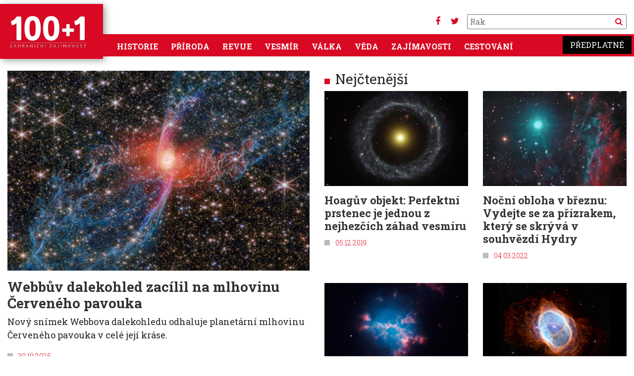

--- FILE ---
content_type: text/html; charset=UTF-8
request_url: https://www.stoplusjednicka.cz/temata/planetarni-mlhovina
body_size: 9850
content:
<!DOCTYPE html><html lang="cs" dir="ltr" prefix="og: https://ogp.me/ns#"><head><script src="https://ssp.seznam.cz/static/js/ssp.js"></script><script src="https://ssp.seznam.cz/static/js/popup.js"></script><script src="https://d.seznam.cz/recass/js/sznrecommend-measure.min.js" data-webid="32"></script><script src="https://d.seznam.cz/recass/js/sznrecommend.min.js"></script><script>(function (w, d, s, l, i) {
w[l] = w[l] || [];
w[l].push({
'gtm.start': new Date().getTime(), event: 'gtm.js'
});
var f = d.getElementsByTagName(s)[0],
j = d.createElement(s), dl = l != 'dataLayer' ? '&l=' + l : '';
j.async = true;
j.src =
'https://www.googletagmanager.com/gtm.js?id=' + i + dl;
f.parentNode.insertBefore(j, f);
})(window, document, 'script', 'dataLayer', 'GTM-KKM44J');</script> <script>
(function (w, d, s, l, i) {
w[l] = w[l] || [];
w[l].push({
'gtm.start': new Date().getTime(), event: 'gtm.js'
});
var f = d.getElementsByTagName(s)[0],
j = d.createElement(s), dl = l != 'dataLayer' ? '&l=' + l : '';
j.async = true;
j.src =
'https://www.googletagmanager.com/gtm.js?id=' + i + dl;
f.parentNode.insertBefore(j, f);
})(window, document, 'script', 'dataLayer', 'GTM-W5HMBC');
</script><script>
sssp.conf.preparePositionsCallback = function () {
// příkazy k provedení
};
if (sssp.displaySeznamAds()) {
} else {
(function (w, d, s, l, i) {
w[l] = w[l] || [];
w[l].push({
'gtm.start':
new Date().getTime(), event: 'gtm.js'
});
var f = d.getElementsByTagName(s)[0],
j = d.createElement(s), dl = l != 'dataLayer' ? '&l=' + l : '';
j.async = true;
j.src =
'https://www.googletagmanager.com/gtm.js?id=' + i + dl;
f.parentNode.insertBefore(j, f);
})(window, document, 'script', 'dataLayer', 'GTM-WTMBRWH');
}
</script><meta charset="utf-8" /><noscript><style>form.antibot * :not(.antibot-message) { display: none !important; }</style></noscript><link rel="canonical" href="https://www.stoplusjednicka.cz/temata/planetarni-mlhovina" /><meta name="Generator" content="Drupal 10 (https://www.drupal.org)" /><meta name="MobileOptimized" content="width" /><meta name="HandheldFriendly" content="true" /><meta name="viewport" content="width=device-width, initial-scale=1.0" /><link rel="icon" href="/sites/default/files/favicon.ico" type="image/vnd.microsoft.icon" /><link rel="alternate" type="application/rss+xml" title="planetární mlhovina" href="https://www.stoplusjednicka.cz/taxonomy/term/3801/feed" /><title>planetární mlhovina | 100+1 zahraniční zajímavost</title><link rel="stylesheet" media="all" href="/modules/contrib/ajax_loader/css/throbber-general.css?t8ymet" /><link rel="stylesheet" media="all" href="/core/misc/components/progress.module.css?t8ymet" /><link rel="stylesheet" media="all" href="/core/misc/components/ajax-progress.module.css?t8ymet" /><link rel="stylesheet" media="all" href="/core/modules/system/css/components/align.module.css?t8ymet" /><link rel="stylesheet" media="all" href="/core/modules/system/css/components/fieldgroup.module.css?t8ymet" /><link rel="stylesheet" media="all" href="/core/modules/system/css/components/container-inline.module.css?t8ymet" /><link rel="stylesheet" media="all" href="/core/modules/system/css/components/clearfix.module.css?t8ymet" /><link rel="stylesheet" media="all" href="/core/modules/system/css/components/details.module.css?t8ymet" /><link rel="stylesheet" media="all" href="/core/modules/system/css/components/hidden.module.css?t8ymet" /><link rel="stylesheet" media="all" href="/core/modules/system/css/components/item-list.module.css?t8ymet" /><link rel="stylesheet" media="all" href="/core/modules/system/css/components/js.module.css?t8ymet" /><link rel="stylesheet" media="all" href="/core/modules/system/css/components/nowrap.module.css?t8ymet" /><link rel="stylesheet" media="all" href="/core/modules/system/css/components/position-container.module.css?t8ymet" /><link rel="stylesheet" media="all" href="/core/modules/system/css/components/reset-appearance.module.css?t8ymet" /><link rel="stylesheet" media="all" href="/core/modules/system/css/components/resize.module.css?t8ymet" /><link rel="stylesheet" media="all" href="/core/modules/system/css/components/system-status-counter.css?t8ymet" /><link rel="stylesheet" media="all" href="/core/modules/system/css/components/system-status-report-counters.css?t8ymet" /><link rel="stylesheet" media="all" href="/core/modules/system/css/components/system-status-report-general-info.css?t8ymet" /><link rel="stylesheet" media="all" href="/core/modules/system/css/components/tablesort.module.css?t8ymet" /><link rel="stylesheet" media="all" href="/modules/contrib/blazy/css/blazy.css?t8ymet" /><link rel="stylesheet" media="all" href="/modules/contrib/blazy/css/components/blazy.blur.css?t8ymet" /><link rel="stylesheet" media="all" href="/modules/contrib/blazy/css/components/blazy.loading.css?t8ymet" /><link rel="stylesheet" media="all" href="/core/modules/views/css/views.module.css?t8ymet" /><link rel="stylesheet" media="all" href="/modules/contrib/ajax_loader/css/three-bounce.css?t8ymet" /><link rel="stylesheet" media="all" href="/modules/contrib/extlink/css/extlink.css?t8ymet" /><link rel="stylesheet" media="all" href="/themes/contrib/radix/assets/css/radix.style.css?t8ymet" /><link rel="stylesheet" media="all" href="//fonts.googleapis.com/css2?family=Roboto:wght@300;400;700&amp;display=swap" /><link rel="stylesheet" media="all" href="//fonts.googleapis.com/css2?family=Roboto+Slab:wght@300;400;700&amp;display=swap" /><link rel="stylesheet" media="all" href="//fonts.googleapis.com/css2?family=Open+Sans:wght@300;400;700" /><link rel="stylesheet" media="all" href="/themes/custom/stovka/assets/css/stovka.style.css?t8ymet" /></head><body class="path-taxonomy"><noscript><iframe src="https://www.googletagmanager.com/ns.html?id=GTM-WTMBRWH" ;
height="0" width="0" style="display:none;visibility:hidden"></iframe></noscript><a href="#main-content" class="visually-hidden focusable skip-link"> Přejít k hlavnímu obsahu</a><div class="dialog-off-canvas-main-canvas" data-off-canvas-main-canvas><div class="page container"><div class="reklama"><div class="clear clearfix"></div><div id="div-gpt-ad-1432640913018-26"></div><div id="ssp-zone-70186"></div><div id='da_leaderboard_top'><script>
googletag.cmd.push(function () {
googletag.display('da_leaderboard_top');
});
</script></div><div class="clear clearfix"></div></div><script src="https://use.fontawesome.com/bc8e634ef0.js"></script><nav class=" navbar-main navbar navbar-expand-xl justify-content-between navbar-light sticky-top bg-white row"><div class="container no-padding mainmenumobile position-relative"><div class="settings-tray-editable block block--stovka-branding" data-drupal-settingstray="editable"> <a href="/" class="navbar-brand d-flex align-items-center " aria-label=""> <img src="https://www.stoplusjednicka.cz/themes/custom/stovka/assets/img/100+1_claim.svg" width="162" height="71" alt="100+1 zahraniční zajímavost logo" /> </a></div><div class="mobilemenubuttons"> <button class="navbar-toggler" type="button" data-toggle="collapse" data-target=".navbar-collapse" aria-controls="navbar-collapse" aria-expanded="false" aria-label="Toggle navigation"> <i class="fa fa-bars" aria-hidden="true"></i> </button> <button class="navbar-toggler" type="button" data-toggle="collapse" data-target=".navbar-collapse2" aria-controls="navbar-collapse2" aria-expanded="false" aria-label="Toggle navigation"> <i class="fa fa-search"></i> </button></div><div class="hledani d-none d-xl-block"><div class="socmenu"><a target="_blank" href="https://www.facebook.com/stoplusjednicka"><i class="fa fa-facebook" aria-hidden="true"></i></a> <a target="_blank" href="https://twitter.com/stoplusjednicka"><i class="fa fa-twitter" aria-hidden="true"></i></a></div><form action="/hledej" method="get" id="views-exposed-form-product-catalog-product-catalog-search" accept-charset="UTF-8"><div class="form-item js-form-item form-type-textfield js-form-type-textfield form-item-text js-form-item-text"> <input placeholder="" data-drupal-selector="edit-text" type="text" id="edit-text" name="filtr" value="" size="30" maxlength="128" class="pl-1 form-text"> <button type="submit" class="search_button"><i class="fa fa-search" aria-hidden="true"></i> </button></div></form></div><div id="" class="collapse navbar-collapse2 navbar-collapse-main bg-primary"><div class="hledani "><form action="/hledej" method="get" id="views-exposed-form-product-catalog-product-catalog-search" accept-charset="UTF-8"><div class="form-item js-form-item form-type-textfield js-form-type-textfield form-item-text js-form-item-text"> <input placeholder="" data-drupal-selector="edit-text" type="text" id="edit-text" name="filtr" value="" size="30" maxlength="128" class="pl-1 form-text"> <button type="submit" class="search_button">Vyhledat</button></div></form></div></div><div id="" class="collapse navbar-collapse navbar-collapse-main bg-primary"><div class="mr-auto"><div class="settings-tray-editable block block--stovka-main-menu" data-drupal-settingstray="editable"><ul class="nav navbar-nav"><li class="nav-item dropdown"> <a href="/historie" class="nav-link" data-drupal-link-system-path="taxonomy/term/7">Historie</a></li><li class="nav-item dropdown"> <a href="/priroda" class="nav-link" data-drupal-link-system-path="taxonomy/term/6">Příroda</a></li><li class="nav-item dropdown"> <a href="/revue" class="nav-link" data-drupal-link-system-path="taxonomy/term/3">Revue</a></li><li class="nav-item dropdown"> <a href="/vesmir" class="nav-link" data-drupal-link-system-path="taxonomy/term/5">Vesmír</a></li><li class="nav-item dropdown"> <a href="/valka" class="nav-link" data-drupal-link-system-path="taxonomy/term/8">Válka</a></li><li class="nav-item dropdown"> <a href="/veda" class="nav-link" data-drupal-link-system-path="taxonomy/term/4">Věda</a></li><li class="nav-item dropdown"> <a href="/zajimavosti" class="nav-link" data-drupal-link-system-path="taxonomy/term/1">Zajímavosti</a></li><li class="nav-item dropdown"> <a href="/cestovani" class="nav-link" data-drupal-link-system-path="taxonomy/term/2">Cestování</a></li></ul></div></div><div> <a target="_blank" class="predplatne ff-rs" href="https://www.epublishing.cz/predplatne-stoplusjednicka-puvodni">Předplatné</a></div></div></div> </nav><div class="row"> <header class="col-12 mw-1380 page__header mb-3"><div class=""><div data-drupal-messages-fallback class="hidden"></div></div> </header></div><div class="row"><div class="col-12 mw-1380"><div class="row"><div class="col-md-12 col-lg-6"><div class="views-element-container"><div class="js-view-dom-id-d2143f93f0743d08e2c1238a0e44ca6c1c8d510b09f47890f9d1f52883f19483"><div class="views-row"><div class="article__teaser article__main"><div class="article_img"><div class="article__field-obrazky"><div class="field__item"> <a href="/webbuv-dalekohled-zacilil-na-mlhovinu-cerveneho-pavouka" hreflang="cs"><img loading="lazy" src="/sites/default/files/styles/x680_450/public/clanky/obrazky/2025-10-29/the-red-spider-nebula-1.jpg?itok=eQIpDzu7" width="680" height="450" alt="" class="img-fluid" /></a></div></div> <span class="tid_5"><div class="article__field-kategorie"><a href="/vesmir" hreflang="cs">Vesmír</a></div> </span></div><h3 class="mt-3 mb-2 text-text"><a href="/webbuv-dalekohled-zacilil-na-mlhovinu-cerveneho-pavouka">Webbův dalekohled zacílil na mlhovinu Červeného pavouka</a></h3><div class="mb-2 perex"><div class="article__field-perex"><p>Nový snímek Webbova dalekohledu odhaluje planetární mlhovinu Červeného pavouka v celé její kráse.</p></div></div> <span class="square_title text-primary">30.10.2025</span></div></div></div></div></div><div class="col-md-12 col-lg-6"><div class="row"><div class="col-sm-12 text-center mx-auto"><div id="ssp-zone-184366"></div></div><div class="col-sm-12"><h3 class="text-left title-square title-square__red">Nejčtenější</h3></div></div><div class="row"><div class="col-sm-12"><div class="views-element-container"><div class="js-view-dom-id-e785c58fe294aa3204a056cd5ed3aefbef55bf3c581bbfa3ef8b13d4d44eee2c"><div id="views-bootstrap-nejctenejsi-block-1" class="grid views-view-grid"><div class="row"><div class="col-12 col-sm-12 col-md-6 col-lg-6 col-xl-6 mb-4"><div class="article__teaser article__default article__teaser__1col"><div class="article_img"><div data-content-gallery class="blazy blazy--content blazy--field blazy--field-obrazky blazy--field-obrazky--nahled-1col article__field-obrazky" data-blazy=""><div class="field__item"><a href="https://www.stoplusjednicka.cz/hoaguv-objekt-perfektni-prstenec-je-jednou-z-nejhezcich-zahad-vesmiru" class="b-link"><div class="media media--blazy media--fx is-blur-client media--switch media--switch--content media--image is-b-loading" data-b-animation="blur" data-b-token="b-5d733e32d25"><img alt="Náhled" class="b-blur img-fluid" data-b-blur="1::962ad6736bebfc8c63b8b13c4624b807::image/jpeg::/sites/default/files/styles/thumbnail/public/clankyold/obrazky/1/5/7/5/5/0/0/8/2/0/hoags_object.jpg?itok=uy0Su_4p" decoding="async" src="data:image/svg+xml;charset=utf-8,%3Csvg%20xmlns%3D&#039;http%3A%2F%2Fwww.w3.org%2F2000%2Fsvg&#039;%20viewBox%3D&#039;0%200%201%201&#039;%2F%3E" /><img decoding="async" class="media__element b-lazy img-fluid" loading="lazy" data-src="/sites/default/files/styles/x680_450/public/clankyold/obrazky/1/5/7/5/5/0/0/8/2/0/hoags_object.jpg?itok=s8r3NHhj" src="data:image/svg+xml;charset=utf-8,%3Csvg%20xmlns%3D&#039;http%3A%2F%2Fwww.w3.org%2F2000%2Fsvg&#039;%20viewBox%3D&#039;0%200%201%201&#039;%2F%3E" width="680" height="450" /></div></a></div></div> <span class="tid_5"><div class="article__field-kategorie"><a href="/vesmir" hreflang="cs">Vesmír</a></div> </span></div><h3 class="mt-3 text-text"><a href="/hoaguv-objekt-perfektni-prstenec-je-jednou-z-nejhezcich-zahad-vesmiru">Hoagův objekt: Perfektní prstenec je jednou z nejhezčích záhad vesmíru</a></h3> <span class="square_title text-primary">05.12.2019</span></div></div><div class="col-12 col-sm-12 col-md-6 col-lg-6 col-xl-6 mb-4"><div class="article__teaser article__default article__teaser__1col"><div class="article_img"><div data-content-gallery class="blazy blazy--content blazy--field blazy--field-obrazky blazy--field-obrazky--nahled-1col article__field-obrazky" data-blazy=""><div class="field__item"><a href="https://www.stoplusjednicka.cz/nocni-obloha-v-breznu-vydejte-se-za-prizrakem-ktery-se-skryva-v-souhvezdi-hydry" class="b-link"><div class="media media--blazy media--fx is-blur-client media--switch media--switch--content media--image is-b-loading" data-b-animation="blur" data-b-token="b-4c025fc57dc"><img alt="Náhled" class="b-blur img-fluid" data-b-blur="1::5149d3572f36a0fed667037a44cf49d5::image/jpeg::/sites/default/files/styles/thumbnail/public/clankyold/obrazky/1/6/4/6/3/4/8/8/2/0/ngc3242halochart32_1024_crop.jpg?itok=h0B8-YP6" decoding="async" src="data:image/svg+xml;charset=utf-8,%3Csvg%20xmlns%3D&#039;http%3A%2F%2Fwww.w3.org%2F2000%2Fsvg&#039;%20viewBox%3D&#039;0%200%201%201&#039;%2F%3E" /><img decoding="async" class="media__element b-lazy img-fluid" loading="lazy" data-src="/sites/default/files/styles/x680_450/public/clankyold/obrazky/1/6/4/6/3/4/8/8/2/0/ngc3242halochart32_1024_crop.jpg?itok=Fsyb990f" src="data:image/svg+xml;charset=utf-8,%3Csvg%20xmlns%3D&#039;http%3A%2F%2Fwww.w3.org%2F2000%2Fsvg&#039;%20viewBox%3D&#039;0%200%201%201&#039;%2F%3E" width="680" height="450" /></div></a></div></div> <span class="tid_5"><div class="article__field-kategorie"><a href="/vesmir" hreflang="cs">Vesmír</a></div> </span></div><h3 class="mt-3 text-text"><a href="/nocni-obloha-v-breznu-vydejte-se-za-prizrakem-ktery-se-skryva-v-souhvezdi-hydry">Noční obloha v březnu: Vydejte se za přízrakem, který se skrývá v souhvězdí Hydry</a></h3> <span class="square_title text-primary">04.03.2022</span></div></div><div class="col-12 col-sm-12 col-md-6 col-lg-6 col-xl-6 mb-4"><div class="article__teaser article__default article__teaser__1col"><div class="article_img"><div data-content-gallery class="blazy blazy--content blazy--field blazy--field-obrazky blazy--field-obrazky--nahled-1col article__field-obrazky" data-blazy=""><div class="field__item"><a href="https://www.stoplusjednicka.cz/planetarni-mlhovina-m3-1-ukryva-parek-extremne-blizkych-hvezd" class="b-link"><div class="media media--blazy media--fx is-blur-client media--switch media--switch--content media--image is-b-loading" data-b-animation="blur" data-b-token="b-7acd43a2b51"><img alt="Náhled" class="b-blur img-fluid" data-b-blur="1::0796e69fbcb9e706b097a93302bcad44::image/jpeg::/sites/default/files/styles/thumbnail/public/clankyold/obrazky/1/5/4/0/4/1/8/7/6/0/planetary-nebula-m3-1.jpg?itok=m2sh9gCL" decoding="async" src="data:image/svg+xml;charset=utf-8,%3Csvg%20xmlns%3D&#039;http%3A%2F%2Fwww.w3.org%2F2000%2Fsvg&#039;%20viewBox%3D&#039;0%200%201%201&#039;%2F%3E" /><img decoding="async" class="media__element b-lazy img-fluid" loading="lazy" data-src="/sites/default/files/styles/x680_450/public/clankyold/obrazky/1/5/4/0/4/1/8/7/6/0/planetary-nebula-m3-1.jpg?itok=E9i_SmVb" src="data:image/svg+xml;charset=utf-8,%3Csvg%20xmlns%3D&#039;http%3A%2F%2Fwww.w3.org%2F2000%2Fsvg&#039;%20viewBox%3D&#039;0%200%201%201&#039;%2F%3E" width="680" height="450" /></div></a></div></div> <span class="tid_5"><div class="article__field-kategorie"><a href="/vesmir" hreflang="cs">Vesmír</a></div> </span></div><h3 class="mt-3 text-text"><a href="/planetarni-mlhovina-m3-1-ukryva-parek-extremne-blizkych-hvezd">Planetární mlhovina M3-1 ukrývá párek extrémně blízkých hvězd</a></h3> <span class="square_title text-primary">25.10.2018</span></div></div><div class="col-12 col-sm-12 col-md-6 col-lg-6 col-xl-6 mb-4"><div class="article__teaser article__default article__teaser__1col"><div class="article_img"><div data-content-gallery class="blazy blazy--content blazy--field blazy--field-obrazky blazy--field-obrazky--nahled-1col article__field-obrazky" data-blazy=""><div class="field__item"><a href="https://www.stoplusjednicka.cz/dalekohled-jamese-webba-odhalil-pricinu-ikonickeho-tvaru-slavne-planetarni-mlhoviny" class="b-link"><div class="media media--blazy media--fx is-blur-client media--switch media--switch--content media--image is-b-loading" data-b-animation="blur" data-b-token="b-44d482ac211"><img alt="Náhled" class="b-blur img-fluid" data-b-blur="1::7cad7d975c55524991c1814ed696152b::image/jpeg::/sites/default/files/styles/thumbnail/public/clankyold/obrazky/1/6/7/0/9/7/2/9/4/0/southern-ring-nebula-nircam_ed.jpg?itok=FKZGyKu3" decoding="async" src="data:image/svg+xml;charset=utf-8,%3Csvg%20xmlns%3D&#039;http%3A%2F%2Fwww.w3.org%2F2000%2Fsvg&#039;%20viewBox%3D&#039;0%200%201%201&#039;%2F%3E" /><img decoding="async" class="media__element b-lazy img-fluid" loading="lazy" data-src="/sites/default/files/styles/x680_450/public/clankyold/obrazky/1/6/7/0/9/7/2/9/4/0/southern-ring-nebula-nircam_ed.jpg?itok=p2Ei8TBm" src="data:image/svg+xml;charset=utf-8,%3Csvg%20xmlns%3D&#039;http%3A%2F%2Fwww.w3.org%2F2000%2Fsvg&#039;%20viewBox%3D&#039;0%200%201%201&#039;%2F%3E" width="680" height="450" /></div></a></div></div> <span class="tid_5"><div class="article__field-kategorie"><a href="/vesmir" hreflang="cs">Vesmír</a></div> </span></div><h3 class="mt-3 text-text"><a href="/dalekohled-jamese-webba-odhalil-pricinu-ikonickeho-tvaru-slavne-planetarni-mlhoviny">Dalekohled Jamese Webba odhalil příčinu ikonického tvaru slavné planetární mlhoviny</a></h3> <span class="square_title text-primary">14.12.2022</span></div></div></div></div></div></div></div></div></div></div><hr class="mt-3 mb-5"/></div></div><div class="page__content row"><div class="col-12"><div class="block block--stovka-content"><div class="views-element-container"><div class="mw-1380 js-view-dom-id-640c6c6495543b9e26795be7bbd782edab33042739423c4771a98e50b8e84514"> <header><div></div> </header><div id="views-bootstrap-taxonomy-term-page-1" class="grid views-view-grid"><div class="row"><div class="col-12 col-sm-12 col-md-6 col-lg-4 col-xl-4 mb-4"><div class="article__teaser article__default article__teaser__1col"><div class="article_img"><div data-content-gallery class="blazy blazy--content blazy--field blazy--field-obrazky blazy--field-obrazky--nahled-1col article__field-obrazky" data-blazy=""><div class="field__item"><a href="https://www.stoplusjednicka.cz/astronomove-popsali-jak-se-meni-mlhovina-vzdalena-4-000-svetelnych-let" class="b-link"><div class="media media--blazy media--fx is-blur-client media--switch media--switch--content media--image is-b-loading" data-b-animation="blur" data-b-token="b-3fea6e32be8"><img alt="Náhled" class="b-blur img-fluid" data-b-blur="1::df6d3d230f3b6a2bf682162b2f28aaa3::image/jpeg::/sites/default/files/styles/thumbnail/public/clanky/obrazky/2025-08-28/ZZLeporis.jpg?itok=yeTAqSHz" decoding="async" src="data:image/svg+xml;charset=utf-8,%3Csvg%20xmlns%3D&#039;http%3A%2F%2Fwww.w3.org%2F2000%2Fsvg&#039;%20viewBox%3D&#039;0%200%201%201&#039;%2F%3E" /><img alt="" decoding="async" class="media__element b-lazy img-fluid" loading="lazy" data-src="/sites/default/files/styles/x680_450/public/clanky/obrazky/2025-08-28/ZZLeporis.jpg?itok=OXeemaYp" src="data:image/svg+xml;charset=utf-8,%3Csvg%20xmlns%3D&#039;http%3A%2F%2Fwww.w3.org%2F2000%2Fsvg&#039;%20viewBox%3D&#039;0%200%201%201&#039;%2F%3E" width="680" height="450" /></div></a></div></div> <span class="tid_5"><div class="article__field-kategorie"><a href="/vesmir" hreflang="cs">Vesmír</a></div> </span></div><h3 class="mt-3 text-text"><a href="/astronomove-popsali-jak-se-meni-mlhovina-vzdalena-4-000-svetelnych-let">Astronomové popsali, jak se mění mlhovina vzdálená 4 000 světelných let</a></h3> <span class="square_title text-primary">29.08.2025</span></div></div><div class="col-12 col-sm-12 col-md-6 col-lg-4 col-xl-4 mb-4"><div id="ssp-zone-73300"></div><div id="ssp-zone-70187"></div><div id="da_square"></div></div><div class="col-12 col-sm-12 col-md-6 col-lg-4 col-xl-4 mb-4"><div class="article__teaser article__default article__teaser__1col"><div class="article_img"><div data-content-gallery class="blazy blazy--content blazy--field blazy--field-obrazky blazy--field-obrazky--nahled-1col article__field-obrazky" data-blazy=""><div class="field__item"><a href="https://www.stoplusjednicka.cz/vesmir-plny-barev-pestrobarevne-mlhoviny-okem-hubbleova-dalekohledu" class="b-link"><div class="media media--blazy media--fx is-blur-client media--switch media--switch--content media--image is-b-loading" data-b-animation="blur" data-b-token="b-348e037872c"><img alt="Náhled" class="b-blur img-fluid" data-b-blur="1::9e1e34d264a61e556a8ed06d34a8e6ec::image/jpeg::/sites/default/files/styles/thumbnail/public/clanky/obrazky/2025-03-27/Carinae.jpg?itok=qP7YHJ_X" decoding="async" src="data:image/svg+xml;charset=utf-8,%3Csvg%20xmlns%3D&#039;http%3A%2F%2Fwww.w3.org%2F2000%2Fsvg&#039;%20viewBox%3D&#039;0%200%201%201&#039;%2F%3E" /><img alt="" decoding="async" class="media__element b-lazy img-fluid" loading="lazy" data-src="/sites/default/files/styles/x680_450/public/clanky/obrazky/2025-03-27/Carinae.jpg?itok=c8DzPNDS" src="data:image/svg+xml;charset=utf-8,%3Csvg%20xmlns%3D&#039;http%3A%2F%2Fwww.w3.org%2F2000%2Fsvg&#039;%20viewBox%3D&#039;0%200%201%201&#039;%2F%3E" width="680" height="450" /></div></a></div></div> <span class="tid_5"><div class="article__field-kategorie"><a href="/vesmir" hreflang="cs">Vesmír</a></div> </span> <span class="fotoeditorial_icon" title="Fotoeditorál"> <i class="fa fa-picture-o" aria-hidden="true"></i> </span></div><h3 class="mt-3 text-text"><a href="/vesmir-plny-barev-pestrobarevne-mlhoviny-okem-hubbleova-dalekohledu">Vesmír plný barev: Pestrobarevné mlhoviny okem Hubbleova dalekohledu</a></h3> <span class="square_title text-primary">28.03.2025</span></div></div><div class="col-12 col-sm-12 col-md-6 col-lg-4 col-xl-4 mb-4"><div class="article__teaser article__default article__teaser__1col"><div class="article_img"><div data-content-gallery class="blazy blazy--content blazy--field blazy--field-obrazky blazy--field-obrazky--nahled-1col article__field-obrazky" data-blazy=""><div class="field__item"><a href="https://www.stoplusjednicka.cz/rentgenovy-signal-z-mlhoviny-helix-odhaluje-planetu-znicenou-bilym-trpaslikem" class="b-link"><div class="media media--blazy media--fx is-blur-client media--switch media--switch--content media--image is-b-loading" data-b-animation="blur" data-b-token="b-dd0528f7ce0"><img alt="Náhled" class="b-blur img-fluid" data-b-blur="1::57501735c08d8a4749d6fa215e2847db::image/jpeg::/sites/default/files/styles/thumbnail/public/clanky/obrazky/2025-03-05/helix_nebula_ed.jpg?itok=D44sWwtZ" decoding="async" src="data:image/svg+xml;charset=utf-8,%3Csvg%20xmlns%3D&#039;http%3A%2F%2Fwww.w3.org%2F2000%2Fsvg&#039;%20viewBox%3D&#039;0%200%201%201&#039;%2F%3E" /><img alt="" decoding="async" class="media__element b-lazy img-fluid" loading="lazy" data-src="/sites/default/files/styles/x680_450/public/clanky/obrazky/2025-03-05/helix_nebula_ed.jpg?itok=Xj9B8ISz" src="data:image/svg+xml;charset=utf-8,%3Csvg%20xmlns%3D&#039;http%3A%2F%2Fwww.w3.org%2F2000%2Fsvg&#039;%20viewBox%3D&#039;0%200%201%201&#039;%2F%3E" width="680" height="450" /></div></a></div></div> <span class="tid_5"><div class="article__field-kategorie"><a href="/vesmir" hreflang="cs">Vesmír</a></div> </span></div><h3 class="mt-3 text-text"><a href="/rentgenovy-signal-z-mlhoviny-helix-odhaluje-planetu-znicenou-bilym-trpaslikem">Rentgenový signál z mlhoviny Helix odhaluje planetu zničenou bílým trpaslíkem</a></h3> <span class="square_title text-primary">06.03.2025</span></div></div><div class="col-12 col-sm-12 col-md-6 col-lg-4 col-xl-4 mb-4"><div class="article__teaser article__default article__teaser__1col"><div class="article_img"><div data-content-gallery class="blazy blazy--content blazy--field blazy--field-obrazky blazy--field-obrazky--nahled-1col article__field-obrazky" data-blazy=""><div class="field__item"><a href="https://www.stoplusjednicka.cz/jak-vznikaji-planetarni-mlhoviny" class="b-link"><div class="media media--blazy media--fx is-blur-client media--switch media--switch--content media--image is-b-loading" data-b-animation="blur" data-b-token="b-db40f79e4da"><img alt="Náhled" class="b-blur img-fluid" data-b-blur="1::521582eb82525cf005daebae65aabad5::image/jpeg::/sites/default/files/styles/thumbnail/public/clanky/obrazky/2025-01-04/heic0910h%2B.jpg?itok=Jy84GPq_" decoding="async" src="data:image/svg+xml;charset=utf-8,%3Csvg%20xmlns%3D&#039;http%3A%2F%2Fwww.w3.org%2F2000%2Fsvg&#039;%20viewBox%3D&#039;0%200%201%201&#039;%2F%3E" /><img alt="" decoding="async" class="media__element b-lazy img-fluid" loading="lazy" data-src="/sites/default/files/styles/x680_450/public/clanky/obrazky/2025-01-04/heic0910h%2B.jpg?itok=knrSazt0" src="data:image/svg+xml;charset=utf-8,%3Csvg%20xmlns%3D&#039;http%3A%2F%2Fwww.w3.org%2F2000%2Fsvg&#039;%20viewBox%3D&#039;0%200%201%201&#039;%2F%3E" width="680" height="450" /></div></a></div></div> <span class="tid_5"><div class="article__field-kategorie"><a href="/vesmir" hreflang="cs">Vesmír</a></div> </span></div><h3 class="mt-3 text-text"><a href="/jak-vznikaji-planetarni-mlhoviny">Jak vznikají planetární mlhoviny?</a></h3> <span class="square_title text-primary">04.01.2025</span></div></div><div class="col-12 col-sm-12 col-md-6 col-lg-4 col-xl-4 mb-4"><div class="article__teaser article__default article__teaser__1col"><div class="article_img"><div data-content-gallery class="blazy blazy--content blazy--field blazy--field-obrazky blazy--field-obrazky--nahled-1col article__field-obrazky" data-blazy=""><div class="field__item"><a href="https://www.stoplusjednicka.cz/nocni-obloha-v-rijnu-vydejte-se-na-pruzkum-hvezdnych-vrakovist" class="b-link"><div class="media media--blazy media--fx is-blur-client media--switch media--switch--content media--image is-b-loading" data-b-animation="blur" data-b-token="b-4d9b03a3464"><img alt="Náhled" class="b-blur img-fluid" data-b-blur="1::8c3a21a5392574410914659b89ce8996::image/jpeg::/sites/default/files/styles/thumbnail/public/clanky/obrazky/2024-10-01/heic1310a.jpg?itok=mpSqvG9X" decoding="async" src="data:image/svg+xml;charset=utf-8,%3Csvg%20xmlns%3D&#039;http%3A%2F%2Fwww.w3.org%2F2000%2Fsvg&#039;%20viewBox%3D&#039;0%200%201%201&#039;%2F%3E" /><img alt="" decoding="async" class="media__element b-lazy img-fluid" loading="lazy" data-src="/sites/default/files/styles/x680_450/public/clanky/obrazky/2024-10-01/heic1310a.jpg?itok=t6U2kziw" src="data:image/svg+xml;charset=utf-8,%3Csvg%20xmlns%3D&#039;http%3A%2F%2Fwww.w3.org%2F2000%2Fsvg&#039;%20viewBox%3D&#039;0%200%201%201&#039;%2F%3E" width="680" height="450" /></div></a></div></div> <span class="tid_5"><div class="article__field-kategorie"><a href="/vesmir" hreflang="cs">Vesmír</a></div> </span></div><h3 class="mt-3 text-text"><a href="/nocni-obloha-v-rijnu-vydejte-se-na-pruzkum-hvezdnych-vrakovist">Noční obloha v říjnu: Vydejte se na průzkum hvězdných vrakovišť</a></h3> <span class="square_title text-primary">01.10.2024</span></div></div><div class="col-12 col-sm-12 col-md-6 col-lg-4 col-xl-4 mb-4"><div class="article__teaser article__default article__teaser__1col"><div class="article_img"><div data-content-gallery class="blazy blazy--content blazy--field blazy--field-obrazky blazy--field-obrazky--nahled-1col article__field-obrazky" data-blazy=""><div class="field__item"><a href="https://www.stoplusjednicka.cz/dalekohled-jamese-webba-odhalil-pricinu-ikonickeho-tvaru-slavne-planetarni-mlhoviny" class="b-link"><div class="media media--blazy media--fx is-blur-client media--switch media--switch--content media--image is-b-loading" data-b-animation="blur" data-b-token="b-44d482ac211"><img alt="Náhled" class="b-blur img-fluid" data-b-blur="1::7cad7d975c55524991c1814ed696152b::image/jpeg::/sites/default/files/styles/thumbnail/public/clankyold/obrazky/1/6/7/0/9/7/2/9/4/0/southern-ring-nebula-nircam_ed.jpg?itok=FKZGyKu3" decoding="async" src="data:image/svg+xml;charset=utf-8,%3Csvg%20xmlns%3D&#039;http%3A%2F%2Fwww.w3.org%2F2000%2Fsvg&#039;%20viewBox%3D&#039;0%200%201%201&#039;%2F%3E" /><img decoding="async" class="media__element b-lazy img-fluid" loading="lazy" data-src="/sites/default/files/styles/x680_450/public/clankyold/obrazky/1/6/7/0/9/7/2/9/4/0/southern-ring-nebula-nircam_ed.jpg?itok=p2Ei8TBm" src="data:image/svg+xml;charset=utf-8,%3Csvg%20xmlns%3D&#039;http%3A%2F%2Fwww.w3.org%2F2000%2Fsvg&#039;%20viewBox%3D&#039;0%200%201%201&#039;%2F%3E" width="680" height="450" /></div></a></div></div> <span class="tid_5"><div class="article__field-kategorie"><a href="/vesmir" hreflang="cs">Vesmír</a></div> </span></div><h3 class="mt-3 text-text"><a href="/dalekohled-jamese-webba-odhalil-pricinu-ikonickeho-tvaru-slavne-planetarni-mlhoviny">Dalekohled Jamese Webba odhalil příčinu ikonického tvaru slavné planetární mlhoviny</a></h3> <span class="square_title text-primary">14.12.2022</span></div></div><div class="col-12 col-sm-12 col-md-6 col-lg-4 col-xl-4 mb-4"><div class="article__teaser article__default article__teaser__1col"><div class="article_img"><div data-content-gallery class="blazy blazy--content blazy--field blazy--field-obrazky blazy--field-obrazky--nahled-1col article__field-obrazky" data-blazy=""><div class="field__item"><a href="https://www.stoplusjednicka.cz/nocni-obloha-v-listopadu-pohledne-hvezdokupy-mlhoviny-v-naruci-vodnare" class="b-link"><div class="media media--blazy media--fx is-blur-client media--switch media--switch--content media--image is-b-loading" data-b-animation="blur" data-b-token="b-2b851c05e45"><img alt="Náhled" class="b-blur img-fluid" data-b-blur="1::e28bf9c1bd515612eae3160119911d0c::image/jpeg::/sites/default/files/styles/thumbnail/public/clankyold/obrazky/1/6/6/7/2/5/7/5/0/0/sidney_hall_-_uranias_mirror_-_aquarius_piscis_australis_ballon_aerostatique.jpg?itok=g84NKFU5" decoding="async" src="data:image/svg+xml;charset=utf-8,%3Csvg%20xmlns%3D&#039;http%3A%2F%2Fwww.w3.org%2F2000%2Fsvg&#039;%20viewBox%3D&#039;0%200%201%201&#039;%2F%3E" /><img decoding="async" class="media__element b-lazy img-fluid" loading="lazy" data-src="/sites/default/files/styles/x680_450/public/clankyold/obrazky/1/6/6/7/2/5/7/5/0/0/sidney_hall_-_uranias_mirror_-_aquarius_piscis_australis_ballon_aerostatique.jpg?itok=NhY9OFtM" src="data:image/svg+xml;charset=utf-8,%3Csvg%20xmlns%3D&#039;http%3A%2F%2Fwww.w3.org%2F2000%2Fsvg&#039;%20viewBox%3D&#039;0%200%201%201&#039;%2F%3E" width="680" height="450" /></div></a></div></div> <span class="tid_5"><div class="article__field-kategorie"><a href="/vesmir" hreflang="cs">Vesmír</a></div> </span></div><h3 class="mt-3 text-text"><a href="/nocni-obloha-v-listopadu-pohledne-hvezdokupy-mlhoviny-v-naruci-vodnare">Noční obloha v listopadu: Pohledné hvězdokupy a mlhoviny v náručí Vodnáře</a></h3> <span class="square_title text-primary">01.11.2022</span></div></div><div class="col-12 col-sm-12 col-md-6 col-lg-4 col-xl-4 mb-4"><div id="ssp-zone-73301"></div><div id="da_square_2"></div></div><div class="col-12 col-sm-12 col-md-6 col-lg-4 col-xl-4 mb-4"><div class="article__teaser article__default article__teaser__1col"><div class="article_img"><div data-content-gallery class="blazy blazy--content blazy--field blazy--field-obrazky blazy--field-obrazky--nahled-1col article__field-obrazky" data-blazy=""><div class="field__item"><a href="https://www.stoplusjednicka.cz/atlas-mlhovin-v-mracnech-plynu-prachu-se-zrodil-take-nas-zivot" class="b-link"><div class="media media--blazy media--fx is-blur-client media--switch media--switch--content media--image is-b-loading" data-b-animation="blur" data-b-token="b-a459425a5dc"><img alt="Náhled" class="b-blur img-fluid" data-b-blur="1::79680512c73b42cb7e22c5a635abca3e::image/jpeg::/sites/default/files/styles/thumbnail/public/clankyold/obrazky/1/6/5/2/5/6/6/0/2/0/610832main_p1138ay.jpg?itok=SKGGiRil" decoding="async" src="data:image/svg+xml;charset=utf-8,%3Csvg%20xmlns%3D&#039;http%3A%2F%2Fwww.w3.org%2F2000%2Fsvg&#039;%20viewBox%3D&#039;0%200%201%201&#039;%2F%3E" /><img alt="" decoding="async" class="media__element b-lazy img-fluid" loading="lazy" data-src="/sites/default/files/styles/x680_450/public/clankyold/obrazky/1/6/5/2/5/6/6/0/2/0/610832main_p1138ay.jpg?itok=bwU9gAvy" src="data:image/svg+xml;charset=utf-8,%3Csvg%20xmlns%3D&#039;http%3A%2F%2Fwww.w3.org%2F2000%2Fsvg&#039;%20viewBox%3D&#039;0%200%201%201&#039;%2F%3E" width="680" height="450" /></div></a></div></div> <span class="tid_5"><div class="article__field-kategorie"><a href="/vesmir" hreflang="cs">Vesmír</a></div> </span></div><h3 class="mt-3 text-text"><a href="/atlas-mlhovin-v-mracnech-plynu-prachu-se-zrodil-take-nas-zivot">Atlas mlhovin: V mračnech plynu a prachu se zrodil také náš život</a></h3> <span class="square_title text-primary">15.05.2022</span></div></div><div class="col-12 col-sm-12 col-md-6 col-lg-4 col-xl-4 mb-4"><div class="article__teaser article__default article__teaser__1col"><div class="article_img"><div data-content-gallery class="blazy blazy--content blazy--field blazy--field-obrazky blazy--field-obrazky--nahled-1col article__field-obrazky" data-blazy=""><div class="field__item"><a href="https://www.stoplusjednicka.cz/nocni-obloha-v-breznu-vydejte-se-za-prizrakem-ktery-se-skryva-v-souhvezdi-hydry" class="b-link"><div class="media media--blazy media--fx is-blur-client media--switch media--switch--content media--image is-b-loading" data-b-animation="blur" data-b-token="b-4c025fc57dc"><img alt="Náhled" class="b-blur img-fluid" data-b-blur="1::5149d3572f36a0fed667037a44cf49d5::image/jpeg::/sites/default/files/styles/thumbnail/public/clankyold/obrazky/1/6/4/6/3/4/8/8/2/0/ngc3242halochart32_1024_crop.jpg?itok=h0B8-YP6" decoding="async" src="data:image/svg+xml;charset=utf-8,%3Csvg%20xmlns%3D&#039;http%3A%2F%2Fwww.w3.org%2F2000%2Fsvg&#039;%20viewBox%3D&#039;0%200%201%201&#039;%2F%3E" /><img decoding="async" class="media__element b-lazy img-fluid" loading="lazy" data-src="/sites/default/files/styles/x680_450/public/clankyold/obrazky/1/6/4/6/3/4/8/8/2/0/ngc3242halochart32_1024_crop.jpg?itok=Fsyb990f" src="data:image/svg+xml;charset=utf-8,%3Csvg%20xmlns%3D&#039;http%3A%2F%2Fwww.w3.org%2F2000%2Fsvg&#039;%20viewBox%3D&#039;0%200%201%201&#039;%2F%3E" width="680" height="450" /></div></a></div></div> <span class="tid_5"><div class="article__field-kategorie"><a href="/vesmir" hreflang="cs">Vesmír</a></div> </span></div><h3 class="mt-3 text-text"><a href="/nocni-obloha-v-breznu-vydejte-se-za-prizrakem-ktery-se-skryva-v-souhvezdi-hydry">Noční obloha v březnu: Vydejte se za přízrakem, který se skrývá v souhvězdí Hydry</a></h3> <span class="square_title text-primary">04.03.2022</span></div></div><div class="col-12 col-sm-12 col-md-6 col-lg-4 col-xl-4 mb-4"><div class="article__teaser article__default article__teaser__1col"><div class="article_img"><div data-content-gallery class="blazy blazy--content blazy--field blazy--field-obrazky blazy--field-obrazky--nahled-1col article__field-obrazky" data-blazy=""><div class="field__item"><a href="https://www.stoplusjednicka.cz/hvezdy-lebka-novy-snimek-odhaluje-strasidelnou-mlhovinu-ze-souhvezdi-velryby" class="b-link"><div class="media media--blazy media--fx is-blur-client media--switch media--switch--content media--image is-b-loading" data-b-animation="blur" data-b-token="b-51e618a23a1"><img alt="Náhled" class="b-blur img-fluid" data-b-blur="1::2436822b99958f816c50171c5d5e660e::image/jpeg::/sites/default/files/styles/thumbnail/public/clankyold/obrazky/1/6/0/4/9/6/3/2/2/0/eso2019a.jpg?itok=_VElqigv" decoding="async" src="data:image/svg+xml;charset=utf-8,%3Csvg%20xmlns%3D&#039;http%3A%2F%2Fwww.w3.org%2F2000%2Fsvg&#039;%20viewBox%3D&#039;0%200%201%201&#039;%2F%3E" /><img decoding="async" class="media__element b-lazy img-fluid" loading="lazy" data-src="/sites/default/files/styles/x680_450/public/clankyold/obrazky/1/6/0/4/9/6/3/2/2/0/eso2019a.jpg?itok=EnVHGa4k" src="data:image/svg+xml;charset=utf-8,%3Csvg%20xmlns%3D&#039;http%3A%2F%2Fwww.w3.org%2F2000%2Fsvg&#039;%20viewBox%3D&#039;0%200%201%201&#039;%2F%3E" width="680" height="450" /></div></a></div></div> <span class="tid_5"><div class="article__field-kategorie"><a href="/vesmir" hreflang="cs">Vesmír</a></div> </span></div><h3 class="mt-3 text-text"><a href="/hvezdy-lebka-novy-snimek-odhaluje-strasidelnou-mlhovinu-ze-souhvezdi-velryby">Hvězdy a lebka: Nový snímek odhaluje strašidelnou mlhovinu ze souhvězdí Velryby</a></h3> <span class="square_title text-primary">10.11.2020</span></div></div><div class="col-12 col-sm-12 col-md-6 col-lg-4 col-xl-4 mb-4"><div class="article__teaser article__default article__teaser__1col"><div class="article_img"><div data-content-gallery class="blazy blazy--content blazy--field blazy--field-obrazky blazy--field-obrazky--nahled-1col article__field-obrazky" data-blazy=""><div class="field__item"><a href="https://www.stoplusjednicka.cz/podzimni-mlhoviny-co-zajimaveho-lze-spatrit-na-listopadove-obloze" class="b-link"><div class="media media--blazy media--fx is-blur-client media--switch media--switch--content media--image is-b-loading" data-b-animation="blur" data-b-token="b-7c755760899"><img alt="Náhled" class="b-blur img-fluid" data-b-blur="1::26e4ce8a332da1cc68a256e4f2f9a5c5::image/jpeg::/sites/default/files/styles/thumbnail/public/clankyold/obrazky/1/6/0/4/3/5/8/4/2/0/ngc_6826.jpg?itok=02pacGNz" decoding="async" src="data:image/svg+xml;charset=utf-8,%3Csvg%20xmlns%3D&#039;http%3A%2F%2Fwww.w3.org%2F2000%2Fsvg&#039;%20viewBox%3D&#039;0%200%201%201&#039;%2F%3E" /><img decoding="async" class="media__element b-lazy img-fluid" loading="lazy" data-src="/sites/default/files/styles/x680_450/public/clankyold/obrazky/1/6/0/4/3/5/8/4/2/0/ngc_6826.jpg?itok=j0QsmEAd" src="data:image/svg+xml;charset=utf-8,%3Csvg%20xmlns%3D&#039;http%3A%2F%2Fwww.w3.org%2F2000%2Fsvg&#039;%20viewBox%3D&#039;0%200%201%201&#039;%2F%3E" width="680" height="450" /></div></a></div></div> <span class="tid_5"><div class="article__field-kategorie"><a href="/vesmir" hreflang="cs">Vesmír</a></div> </span></div><h3 class="mt-3 text-text"><a href="/podzimni-mlhoviny-co-zajimaveho-lze-spatrit-na-listopadove-obloze">Podzimní mlhoviny: Co zajímavého lze spatřit na listopadové obloze?</a></h3> <span class="square_title text-primary">03.11.2020</span></div></div><div class="col-12 col-sm-12 col-md-6 col-lg-4 col-xl-4 mb-4"><div class="article__teaser article__default article__teaser__1col"><div class="article_img"><div data-content-gallery class="blazy blazy--content blazy--field blazy--field-obrazky blazy--field-obrazky--nahled-1col article__field-obrazky" data-blazy=""><div class="field__item"><a href="https://www.stoplusjednicka.cz/esteticka-astronomie-hubble-detailne-pozoroval-dvojici-planetarnich-mlhovin" class="b-link"><div class="media media--blazy media--fx is-blur-client media--switch media--switch--content media--image is-b-loading" data-b-animation="blur" data-b-token="b-598bc6c80fa"><img alt="Náhled" class="b-blur img-fluid" data-b-blur="1::8c706dfea036b24c2615f5e4e530faa2::image/jpeg::/sites/default/files/styles/thumbnail/public/clankyold/obrazky/1/5/9/2/7/7/7/2/2/0/ngc_7027_ngc_6302.jpg?itok=0yOPlohU" decoding="async" src="data:image/svg+xml;charset=utf-8,%3Csvg%20xmlns%3D&#039;http%3A%2F%2Fwww.w3.org%2F2000%2Fsvg&#039;%20viewBox%3D&#039;0%200%201%201&#039;%2F%3E" /><img decoding="async" class="media__element b-lazy img-fluid" loading="lazy" data-src="/sites/default/files/styles/x680_450/public/clankyold/obrazky/1/5/9/2/7/7/7/2/2/0/ngc_7027_ngc_6302.jpg?itok=vsk8KRxM" src="data:image/svg+xml;charset=utf-8,%3Csvg%20xmlns%3D&#039;http%3A%2F%2Fwww.w3.org%2F2000%2Fsvg&#039;%20viewBox%3D&#039;0%200%201%201&#039;%2F%3E" width="680" height="450" /></div></a></div></div> <span class="tid_5"><div class="article__field-kategorie"><a href="/vesmir" hreflang="cs">Vesmír</a></div> </span></div><h3 class="mt-3 text-text"><a href="/esteticka-astronomie-hubble-detailne-pozoroval-dvojici-planetarnich-mlhovin">Estetická astronomie: Hubble detailně pozoroval dvojici planetárních mlhovin</a></h3> <span class="square_title text-primary">22.06.2020</span></div></div><div class="col-12 col-sm-12 col-md-6 col-lg-4 col-xl-4 mb-4"><div class="article__teaser article__default article__teaser__1col"><div class="article_img"><div data-content-gallery class="blazy blazy--content blazy--field blazy--field-obrazky blazy--field-obrazky--nahled-1col article__field-obrazky" data-blazy=""><div class="field__item"><a href="https://www.stoplusjednicka.cz/hoaguv-objekt-perfektni-prstenec-je-jednou-z-nejhezcich-zahad-vesmiru" class="b-link"><div class="media media--blazy media--fx is-blur-client media--switch media--switch--content media--image is-b-loading" data-b-animation="blur" data-b-token="b-5d733e32d25"><img alt="Náhled" class="b-blur img-fluid" data-b-blur="1::962ad6736bebfc8c63b8b13c4624b807::image/jpeg::/sites/default/files/styles/thumbnail/public/clankyold/obrazky/1/5/7/5/5/0/0/8/2/0/hoags_object.jpg?itok=uy0Su_4p" decoding="async" src="data:image/svg+xml;charset=utf-8,%3Csvg%20xmlns%3D&#039;http%3A%2F%2Fwww.w3.org%2F2000%2Fsvg&#039;%20viewBox%3D&#039;0%200%201%201&#039;%2F%3E" /><img decoding="async" class="media__element b-lazy img-fluid" loading="lazy" data-src="/sites/default/files/styles/x680_450/public/clankyold/obrazky/1/5/7/5/5/0/0/8/2/0/hoags_object.jpg?itok=s8r3NHhj" src="data:image/svg+xml;charset=utf-8,%3Csvg%20xmlns%3D&#039;http%3A%2F%2Fwww.w3.org%2F2000%2Fsvg&#039;%20viewBox%3D&#039;0%200%201%201&#039;%2F%3E" width="680" height="450" /></div></a></div></div> <span class="tid_5"><div class="article__field-kategorie"><a href="/vesmir" hreflang="cs">Vesmír</a></div> </span></div><h3 class="mt-3 text-text"><a href="/hoaguv-objekt-perfektni-prstenec-je-jednou-z-nejhezcich-zahad-vesmiru">Hoagův objekt: Perfektní prstenec je jednou z nejhezčích záhad vesmíru</a></h3> <span class="square_title text-primary">05.12.2019</span></div></div></div></div> <nav class="" role="navigation" aria-labelledby="pagination-heading"><h4 id="pagination-heading" class="visually-hidden">Pagination</h4><ul class="pagination pager__items js-pager__items justify-content-center"><li class="page-item pager__item is-active active"> <a href="?page=0" title="Aktuální stránka" aria-current="page" class="page-link"> <span class="visually-hidden"> Aktuální stránka </span>1</a></li><li class="page-item pager__item"> <a href="?page=1" title="Go to page 2" class="page-link"> <span class="visually-hidden"> Stránka </span>2</a></li><li class="page-item pager__item pager__item--next"> <a href="?page=1" title="Přejít na další stranu" rel="next" class="page-link"> <span class="visually-hidden">Následující stránka</span> <span aria-hidden="true">››</span> </a></li><li class="page-item pager__item pager__item--last"> <a href="?page=1" title="Přejít na poslední stranu" class="page-link"> <span class="visually-hidden">Poslední stránka</span> <span aria-hidden="true">Poslední »</span> </a></li></ul> </nav> <a href="https://www.stoplusjednicka.cz/taxonomy/term/3801/feed" class="feed-icon"> Subscribe to planetární mlhovina</a></div></div></div></div></div><div id="ssp-zone-70189" class="mt-4 mb-5"></div></div><footer class="page__footer"><div class="col-12 px-0 pb-5" style="background: #3a3030"><div class="mw-1380 bg-inherit pt-1 text-white justify-content-md-between align-items-md-center pl-3 pr-3"><div class="d-none d-lg-block d-xl-block"><div class="views-element-container"><div class="js-view-dom-id-1a590027d651f25d5f8c3cec6382cc570b66ff92728feb65da31bc21486901c1"><div class="row obalky_title"><div class="col-sm-12"> <span class="square_title text-white"><a target="_blank" href="https://www.epublishing.cz">Nové časopisy Extra Publishing</a></span></div></div><div class="obalky"><div class="obalka "><div class="field field-name-field-obalka field-type-image field-label-hidden"><div class="field-items"><div class="field-item even"><a href="http://www.epublishing.cz/1001-zahranicni-zajimavost-22026"><img typeof="foaf:Image" src="https://www.epublishing.cz/sites/default/files/obalky/2026/01/100zz260002_1001_2026_02-web212.jpg" width="145" height="212" alt="" /></a></div></div></div></div><div class="obalka "><div class="field field-name-field-obalka field-type-image field-label-hidden"><div class="field-items"><div class="field-item even"><a href="http://www.epublishing.cz/1001-historie-12026"><img typeof="foaf:Image" src="https://www.epublishing.cz/sites/default/files/obalky/2026/01/1001_historie_2026_01_212_web.jpg" width="145" height="212" alt="" /></a></div></div></div></div><div class="obalka "><div class="field field-name-field-obalka field-type-image field-label-hidden"><div class="field-items"><div class="field-item even"><a href="http://www.epublishing.cz/tajemstvi-vesmiru-1-22026"><img typeof="foaf:Image" src="https://www.epublishing.cz/sites/default/files/obalky/2026/01/tajve260001_vesmir_2026_1-2_titul212web.jpg" width="152" height="212" alt="" /></a></div></div></div></div><div class="obalka "><div class="field field-name-field-obalka field-type-image field-label-hidden"><div class="field-items"><div class="field-item even"><a href="http://www.epublishing.cz/rozmaryna-1-22026"><img typeof="foaf:Image" src="https://www.epublishing.cz/sites/default/files/obalky/2026/01/rozmaryna-2026-01_titul_web_212_0.jpg" width="159" height="212" alt="" /></a></div></div></div></div><div class="obalka "><div class="field field-name-field-obalka field-type-image field-label-hidden"><div class="field-items"><div class="field-item even"><a href="http://www.epublishing.cz/lovec-1-22026"><img typeof="foaf:Image" src="https://www.epublishing.cz/sites/default/files/obalky/2025/12/lovec260001_lovec_1-2-2026_titul212-web.jpg" width="152" height="211" alt="" /></a></div></div></div></div><div class="obalka "><div class="field field-name-field-obalka field-type-image field-label-hidden"><div class="field-items"><div class="field-item even"><a href="http://www.epublishing.cz/prezit-1-22026"><img typeof="foaf:Image" src="https://www.epublishing.cz/sites/default/files/obalky/2025/12/prezit_2026_01-02_212_web.jpg" width="152" height="212" alt="" /></a></div></div></div></div><div class="obalka "><div class="field field-name-field-obalka field-type-image field-label-hidden"><div class="field-items"><div class="field-item even"><a href="http://www.epublishing.cz/strelecka-revue-12026"><img typeof="foaf:Image" src="https://www.epublishing.cz/sites/default/files/obalky/2025/12/sr_1_2026_strre260001_titul212-web.jpg" width="150" height="212" alt="" /></a></div></div></div></div><div class="obalka casopis_last"><div class="field field-name-field-obalka field-type-image field-label-hidden"><div class="field-items"><div class="field-item even"><a href="http://www.epublishing.cz/dracek-1-22026"><img typeof="foaf:Image" src="https://www.epublishing.cz/sites/default/files/obalky/2025/12/drace260001_dracek_2026-01_titul212-web.jpg" width="173" height="212" alt="" /></a></div></div></div></div><div class="clear"></div></div></div></div></div><div class="clear"></div><div class="settings-tray-editable block block--basic block--footer" data-drupal-settingstray="editable"><div class="basic__body"></div></div></div></div></footer><div class=" mw-1380 bg-inherit mt-3 mb-3"><div class="col-10"><div class="footer-text"><div class="large-9 columns"> <a href="https://www.stoplusjednicka.cz/rss.xml">RSS</a> <a href="https://www.stoplusjednicka.cz/redakce">O serveru (Redakce)</a> <br>© Extra Publishing, s. r. o. 2007–2011. ISSN 1804-9907</div></div></div></div></div><div id='da_sticky'></div><script>
sssp.conf.preparePositionsCallback = function () {
// příkazy k provedení
};
if (sssp.displaySeznamAds()) {
if (window.innerWidth >= 1000) {
sssp.getAds([
{
// width
"zoneId": 70186,                                              // unikátní identifikátor reklamní zóny
"id": "ssp-zone-70186", // ID elementu, do kterého se vypisuje reklama
"width": 970,                                     // maximální šířka reklamy v zóně
"height": 210                                     // maximální výška reklamy v zóně
},
{
// square
"zoneId": 70187,                                              // unikátní identifikátor reklamní zóny
"id": "ssp-zone-70187", // ID elementu, do kterého se vypisuje reklama
"width": 480,                                     // maximální šířka reklamy v zóně
"height": 300                                     // maximální výška reklamy v zóně
},
{
// scr
"zoneId": 70188,                                              // unikátní identifikátor reklamní zóny
"id": "ssp-zone-70188", // ID elementu, do kterého se vypisuje reklama
"width": 300,                                     // maximální šířka reklamy v zóně
"height": 600                                     // maximální výška reklamy v zóně
},
{
// width
"zoneId": 70189,                                              // unikátní identifikátor reklamní zóny
"id": "ssp-zone-70189", // ID elementu, do kterého se vypisuje reklama
"width": 970,                                     // maximální šířka reklamy v zóně
"height": 210                                     // maximální výška reklamy v zóně
},
{
// jen pro clanky
"zoneId": 73298,                                              // unikátní identifikátor reklamní zóny
"id": "ssp-zone-73298", // ID elementu, do kterého se vypisuje reklama
},
]);
} else {
let mob_ads = [
{
// 73300 prosím nasadit do článku (za perex či první odstavec).
"zoneId": 73300,                                              // unikátní identifikátor reklamní zóny
"id": "ssp-zone-73300", // ID elementu, do kterého se vypisuje reklama
"width": 720,                                     // maximální šířka reklamy v zóně
"height": 1280                                     // maximální výška reklamy v zóně
},
{
// square 2
"zoneId": 73301,                                              // unikátní identifikátor reklamní zóny
"id": "ssp-zone-73301", // ID elementu, do kterého se vypisuje reklama
"width": 480,                                     // maximální šířka reklamy v zóně
"height": 480                                     // maximální výška reklamy v zóně
},
{
// square 3
"zoneId": 118324,                                           // unikátní identifikátor reklamní zóny
"id": "ssp-zone-118324",              // ID elementu, do kterého se vypisuje reklama
"width": 480,                                     // maximální šířka reklamy v zóně
"height": 480                                     // maximální výška reklamy v zóně
},
{
// square 3
"zoneId": 184366,                                           // unikátní identifikátor reklamní zóny
"id": "ssp-zone-184366",              // ID elementu, do kterého se vypisuje reklama
"width": 480,                                     // maximální šířka reklamy v zóně
"height": 480                                     // maximální výška reklamy v zóně
}
];
const configuration = [{
type: "mobile",
zoneId: 73299,
breakPoint: 480,
// onScrollElementId: "showPopUp",
fromFeed: true
}
];
getSznAdPopUp(configuration);
sssp.getAds(mob_ads);
}
}
</script><script type="application/json" data-drupal-selector="drupal-settings-json">{"path":{"baseUrl":"\/","pathPrefix":"","currentPath":"taxonomy\/term\/3801","currentPathIsAdmin":false,"isFront":false,"currentLanguage":"cs"},"pluralDelimiter":"\u0003","suppressDeprecationErrors":true,"ajaxPageState":{"libraries":"eJxFjVsOwzAIBC9khSNVuCaqGxIsIA_39G0j0v6sZkCrxSceNxYspIB_HvyhkjNpyoyvDmf-eL3Od0Yzrubh33JgE-5jZb5UZa5GYYpj0E65JTqc6zJB0bUhD6FJsdQDsoibK7Zw886UzGWbEEZZ3C6JTzenGTJ-1rZKu8GZwyxlZXoD6Phddw","theme":"stovka","theme_token":null},"ajaxTrustedUrl":[],"ajaxLoader":{"markup":"\u003Cdiv class=\u0022ajax-throbber sk-flow\u0022\u003E\n              \u003Cdiv class=\u0022sk-flow-dot\u0022\u003E\u003C\/div\u003E\n              \u003Cdiv class=\u0022sk-flow-dot\u0022\u003E\u003C\/div\u003E\n              \u003Cdiv class=\u0022sk-flow-dot\u0022\u003E\u003C\/div\u003E\n            \u003C\/div\u003E","hideAjaxMessage":false,"alwaysFullscreen":true,"throbberPosition":"body"},"data":{"extlink":{"extTarget":false,"extTargetAppendNewWindowLabel":"(opens in a new window)","extTargetNoOverride":false,"extNofollow":false,"extTitleNoOverride":false,"extNoreferrer":true,"extFollowNoOverride":false,"extClass":"0","extLabel":"(odkaz je extern\u00ed)","extImgClass":false,"extSubdomains":true,"extExclude":"","extInclude":"","extCssExclude":"","extCssInclude":"","extCssExplicit":"","extAlert":false,"extAlertText":"Tento odkaz v\u00e1s zavede na extern\u00ed webov\u00e9 str\u00e1nky. Nejsme zodpov\u011bdni za jejich obsah.","extHideIcons":false,"mailtoClass":"0","telClass":"","mailtoLabel":"(link sends email)","telLabel":"(link is a phone number)","extUseFontAwesome":false,"extIconPlacement":"append","extPreventOrphan":false,"extFaLinkClasses":"fa fa-external-link","extFaMailtoClasses":"fa fa-envelope-o","extAdditionalLinkClasses":"","extAdditionalMailtoClasses":"","extAdditionalTelClasses":"","extFaTelClasses":"fa fa-phone","whitelistedDomains":[],"extExcludeNoreferrer":""}},"blazy":{"loadInvisible":false,"offset":100,"saveViewportOffsetDelay":50,"validateDelay":25,"container":"","loader":true,"unblazy":false,"visibleClass":false,"compat":true},"blazyIo":{"disconnect":false,"rootMargin":"0px","threshold":[0,0.25,0.5,0.75,1]},"user":{"uid":0,"permissionsHash":"5672761db9e318ae08513ffe1a7b6c8b5e57cd3fa6da2ed8d2dc947a1204ee0c"}}</script><script src="/modules/contrib/blazy/js/polyfill/blazy.polyfill.min.js?t8ymet"></script><script src="/core/assets/vendor/jquery/jquery.min.js?v=3.7.1"></script><script src="/modules/contrib/blazy/js/polyfill/blazy.classlist.min.js?t8ymet"></script><script src="/modules/contrib/blazy/js/polyfill/blazy.promise.min.js?t8ymet"></script><script src="/modules/contrib/blazy/js/polyfill/blazy.raf.min.js?t8ymet"></script><script src="/core/assets/vendor/once/once.min.js?v=1.0.1"></script><script src="/sites/default/files/languages/cs_HGWG_PtlnLZKHGtKo_7pQGhu_8X92di-BeEKuadOXQs.js?t8ymet"></script><script src="/core/misc/drupalSettingsLoader.js?v=10.4.7"></script><script src="/core/misc/drupal.js?v=10.4.7"></script><script src="/core/misc/drupal.init.js?v=10.4.7"></script><script src="/core/misc/debounce.js?v=10.4.7"></script><script src="/modules/contrib/blazy/js/dblazy.min.js?t8ymet"></script><script src="/modules/contrib/blazy/js/plugin/blazy.once.min.js?t8ymet"></script><script src="/modules/contrib/blazy/js/plugin/blazy.sanitizer.min.js?t8ymet"></script><script src="/modules/contrib/blazy/js/plugin/blazy.dom.min.js?t8ymet"></script><script src="/modules/contrib/blazy/js/base/blazy.base.min.js?t8ymet"></script><script src="/modules/contrib/blazy/js/plugin/blazy.dataset.min.js?t8ymet"></script><script src="/modules/contrib/blazy/js/plugin/blazy.viewport.min.js?t8ymet"></script><script src="/modules/contrib/blazy/js/plugin/blazy.xlazy.min.js?t8ymet"></script><script src="/modules/contrib/blazy/js/plugin/blazy.observer.min.js?t8ymet"></script><script src="/modules/contrib/blazy/js/plugin/blazy.animate.min.js?t8ymet"></script><script src="/modules/contrib/blazy/js/plugin/blazy.loading.min.js?t8ymet"></script><script src="/modules/contrib/blazy/js/polyfill/blazy.webp.min.js?t8ymet"></script><script src="/modules/contrib/blazy/js/base/blazy.min.js?t8ymet"></script><script src="/modules/contrib/blazy/js/base/io/bio.min.js?t8ymet"></script><script src="/modules/contrib/blazy/js/base/io/bio.media.min.js?t8ymet"></script><script src="/modules/contrib/blazy/js/components/blazy.blur.min.js?t8ymet"></script><script src="/modules/contrib/blazy/js/base/blazy.drupal.min.js?t8ymet"></script><script src="/modules/contrib/blazy/js/blazy.load.min.js?t8ymet"></script><script src="/modules/contrib/blazy/js/blazy.compat.min.js?t8ymet"></script><script src="/core/assets/vendor/tabbable/index.umd.min.js?v=6.2.0"></script><script src="/core/misc/progress.js?v=10.4.7"></script><script src="/core/assets/vendor/loadjs/loadjs.min.js?v=4.3.0"></script><script src="/core/misc/announce.js?v=10.4.7"></script><script src="/core/misc/message.js?v=10.4.7"></script><script src="/core/misc/ajax.js?v=10.4.7"></script><script src="/modules/contrib/ajax_loader/js/ajax-throbber.js?v=1.x"></script><script src="/modules/contrib/extlink/js/extlink.js?v=10.4.7"></script><script src="/themes/custom/stovka/assets/js/stovka.script.js?v=2.3.5"></script><script src="/themes/custom/stovka/assets/js/place.js?v=2.3.5"></script><script src="/themes/custom/stovka/assets/js/custom.js?v=2.3.5"></script><script>
sznRecass.getRecommendationsByTags();
</script></body></html>